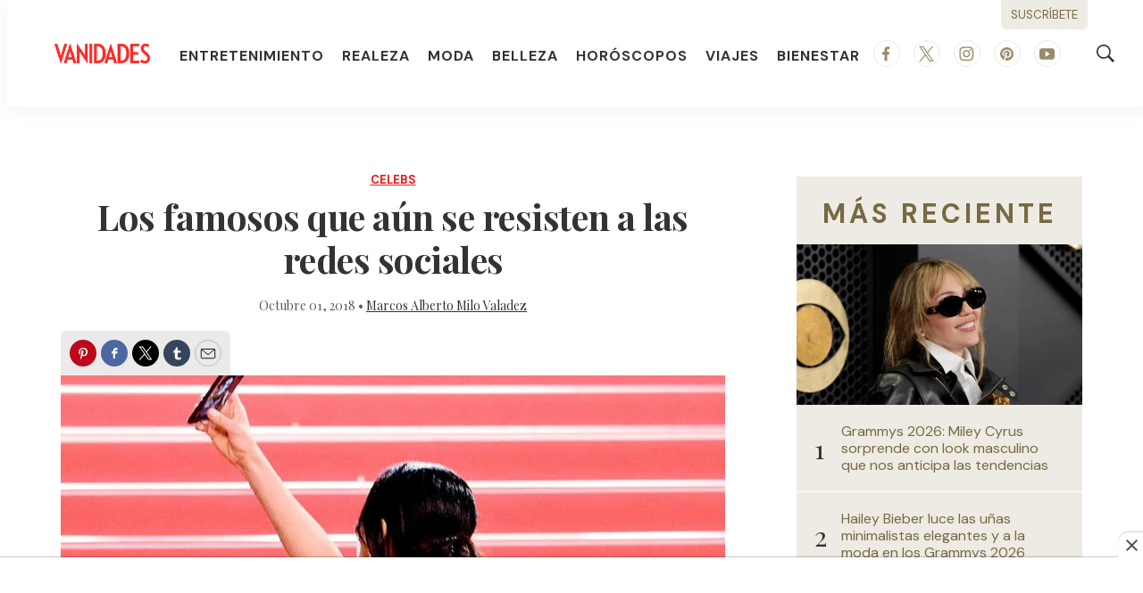

--- FILE ---
content_type: text/html; charset=utf-8
request_url: https://www.google.com/recaptcha/api2/aframe
body_size: 256
content:
<!DOCTYPE HTML><html><head><meta http-equiv="content-type" content="text/html; charset=UTF-8"></head><body><script nonce="kP02-ke-4fZgt1Neo_J5gQ">/** Anti-fraud and anti-abuse applications only. See google.com/recaptcha */ try{var clients={'sodar':'https://pagead2.googlesyndication.com/pagead/sodar?'};window.addEventListener("message",function(a){try{if(a.source===window.parent){var b=JSON.parse(a.data);var c=clients[b['id']];if(c){var d=document.createElement('img');d.src=c+b['params']+'&rc='+(localStorage.getItem("rc::a")?sessionStorage.getItem("rc::b"):"");window.document.body.appendChild(d);sessionStorage.setItem("rc::e",parseInt(sessionStorage.getItem("rc::e")||0)+1);localStorage.setItem("rc::h",'1770058533020');}}}catch(b){}});window.parent.postMessage("_grecaptcha_ready", "*");}catch(b){}</script></body></html>

--- FILE ---
content_type: text/plain; charset=UTF-8
request_url: https://at.teads.tv/fpc?analytics_tag_id=PUB_25867&tfpvi=&gdpr_status=22&gdpr_reason=220&gdpr_consent=&ccpa_consent=&shared_ids=&sv=d656f4a&
body_size: 56
content:
YTNmOTUzZDQtZDRmNi00MTgwLThiNjctOTY3YWIwYjkwNjYxIy04LTM=

--- FILE ---
content_type: application/javascript; charset=utf-8
request_url: https://fundingchoicesmessages.google.com/f/AGSKWxXktDrhMtQsTDhJUBkwZNBIU64Q2Qjlr8vqVWPELxQ1G7dR2peQFVZsGgD7138Cs_zrfE1x0ZMo0gGUSs3FddB51w8PcmNR58IDKZrdwErJuK88_6saCqVKmZEQGSB85cLaEuuyA5TGRpRB-UV2CLnz8sXdebOr1sM08CkYC7oXKD5sWRtycZfkgbcu/_/ad_editorials_/show-ad._ad_slot//livejasmine05./ad728-
body_size: -1282
content:
window['29736502-87dd-4b17-a566-5f3517d84c6c'] = true;

--- FILE ---
content_type: application/x-javascript; charset=utf-8
request_url: https://servicer.mgid.com/1640558/1?nocmp=1&tcfV2=1&sessionId=6980f325-03aff&sessionPage=1&sessionNumberWeek=1&sessionNumber=1&cpicon=1&scale_metric_1=64.00&scale_metric_2=258.06&scale_metric_3=100.00&cbuster=177005853378892532559&pvid=e304dbce-eb06-453f-906d-d59948421651&implVersion=17&lct=1768241580&mp4=1&ap=1&us_privacy=1---&consentStrLen=0&wlid=eaa8e9f6-d720-4e00-9097-85faf1a179cc&pageview_widget_list=1640558&ogtitle=Los%20famosos%20que%20a%C3%BAn%20se%20resisten%20a%20las%20redes%20sociales&uniqId=0f90d&childs=1809246&niet=4g&nisd=false&jsp=head&evt=%5B%7B%22event%22%3A1%2C%22methods%22%3A%5B1%2C2%5D%7D%2C%7B%22event%22%3A2%2C%22methods%22%3A%5B1%2C2%5D%7D%5D&pv=5&jsv=es6&dpr=1&hashCommit=a2dd5561&apt=2018-10-01T16%3A29%3A11&tfre=9993&w=680&h=5084&tl=150&tlp=1,2,3,4,5,6,7,8,9,10,11,12,13,14,15&sz=680x495;337x368&szp=1,4,5,8,9,12,13;2,3,6,7,10,11,14,15&szl=1;2,3;4;5;6,7;8;9;10,11;12;13;14,15&gptbid=1653709&cxurl=https%3A%2F%2Fwww.vanidades.com%2Fcelebs%2Ffamosos-resisten-redes-sociales&ref=&lu=https%3A%2F%2Fwww.vanidades.com%2Fcelebs%2Ffamosos-resisten-redes-sociales
body_size: 4872
content:
var _mgq=_mgq||[];
_mgq.push(["MarketGidLoadGoods1640558_0f90d",[
["Herbeauty","23372711","1","What Khloe Kardashian Wants You To Forget","","0","","","","1tLeiPyxAFfRfCZTHGStTkdqhJpp0vXpXy2jfvz9q7ZP7Wps2Xo7pwlMkZLtd_8HJ5-V9RiSmN6raXcKPkq-dlqGvvHDe0ydNMhiCbdg6dpjcPOjsC2ZmxBMj2isoKZq",{"i":"https://s-img.mgid.com/g/23372711/492x277/-/[base64].webp?v=1770058533-o62NcmMUOm4KGbt3M98QpLwRhGTVFvdSRDAMersATmA","l":"https://clck.mgid.com/ghits/23372711/i/57971452/0/pp/1/1?h=1tLeiPyxAFfRfCZTHGStTkdqhJpp0vXpXy2jfvz9q7ZP7Wps2Xo7pwlMkZLtd_8HJ5-V9RiSmN6raXcKPkq-dlqGvvHDe0ydNMhiCbdg6dpjcPOjsC2ZmxBMj2isoKZq&rid=c0e9ee5c-0068-11f1-bd6e-d404e6f98490&tt=Direct&att=3&afrd=296&iv=17&ct=1&gdprApplies=0&muid=q12x7jPVjoTa&st=-300&mp4=1&h2=RGCnD2pppFaSHdacZpvmnsy2GX6xlGXVu7txikoXAu8WlZs-Pp-ADGKPKcfxDhysxzZvvnUcwCFtfTUeDyWYzw**","adc":[],"sdl":0,"dl":"","type":"w","media-type":"static","clicktrackers":[],"cta":"Learn more","cdt":"","b":0.05631192753804927,"catId":239,"tri":"c0ebb75d-0068-11f1-bd6e-d404e6f98490","crid":"23372711"}],
{"gpt":true,"price":0.05,"currency":"EUR"},
["Brainberries","3944306","1","The Most Clever Uses Of CGI In Cinema","","0","","","","1tLeiPyxAFfRfCZTHGStTguPvrkrPWluA-08EVTVQMueXMP2RVHKOoomSUEQrwi-J5-V9RiSmN6raXcKPkq-dlqGvvHDe0ydNMhiCbdg6dogqazYI2A5okaza7tDgP3a",{"i":"https://s-img.mgid.com/g/3944306/492x277/7x0x758x426/aHR0cDovL2ltZ2hvc3RzLmNvbS90LzIwMTktMDcvMTAxOTI0LzE1Yjg2NGM5MWE2ZTkzYzY5NWM5N2I1YzdmMDVmNGJjLmpwZWc.webp?v=1770058533-c0TuVzcgcW44zTQ-qnimJ5OTDcOR3m8xsNU3zAYE7jE","l":"https://clck.mgid.com/ghits/3944306/i/57971452/0/pp/3/1?h=1tLeiPyxAFfRfCZTHGStTguPvrkrPWluA-08EVTVQMueXMP2RVHKOoomSUEQrwi-J5-V9RiSmN6raXcKPkq-dlqGvvHDe0ydNMhiCbdg6dogqazYI2A5okaza7tDgP3a&rid=c0e9ee5c-0068-11f1-bd6e-d404e6f98490&tt=Direct&att=3&afrd=296&iv=17&ct=1&gdprApplies=0&muid=q12x7jPVjoTa&st=-300&mp4=1&h2=RGCnD2pppFaSHdacZpvmnsy2GX6xlGXVu7txikoXAu8WlZs-Pp-ADGKPKcfxDhysxzZvvnUcwCFtfTUeDyWYzw**","adc":[],"sdl":0,"dl":"","type":"w","media-type":"static","clicktrackers":[],"cta":"Learn more","cdt":"","b":0.05631192753804927,"catId":230,"tri":"c0ebb767-0068-11f1-bd6e-d404e6f98490","crid":"3944306"}],
["Brainberries","16005918","1","Mystery Solved: Here's Why These 9 Actors Left Their TV Shows","","0","","","","1tLeiPyxAFfRfCZTHGStTrOsv40g-GtF4gLUN1O08kM2PSyfK9BBtiZW7BgPyJYAJ5-V9RiSmN6raXcKPkq-dlqGvvHDe0ydNMhiCbdg6drRnhbIKDnnRD6nkEhiy_7Q",{"i":"https://s-img.mgid.com/g/16005918/492x277/-/[base64].webp?v=1770058533-uVmh8XFSbg_gZO52fQNXUMtHk_aie1v_AQEFQWV1-ec","l":"https://clck.mgid.com/ghits/16005918/i/57971452/0/pp/4/1?h=1tLeiPyxAFfRfCZTHGStTrOsv40g-GtF4gLUN1O08kM2PSyfK9BBtiZW7BgPyJYAJ5-V9RiSmN6raXcKPkq-dlqGvvHDe0ydNMhiCbdg6drRnhbIKDnnRD6nkEhiy_7Q&rid=c0e9ee5c-0068-11f1-bd6e-d404e6f98490&tt=Direct&att=3&afrd=296&iv=17&ct=1&gdprApplies=0&muid=q12x7jPVjoTa&st=-300&mp4=1&h2=RGCnD2pppFaSHdacZpvmnsy2GX6xlGXVu7txikoXAu8WlZs-Pp-ADGKPKcfxDhysxzZvvnUcwCFtfTUeDyWYzw**","adc":[],"sdl":0,"dl":"","type":"w","media-type":"static","clicktrackers":[],"cta":"Learn more","cdt":"","b":0.05631192753804927,"catId":230,"tri":"c0ebb768-0068-11f1-bd6e-d404e6f98490","crid":"16005918"}],
["Herbeauty","13780597","1","Pregnant? How Almost Every One Of Your Bodily Systems Changes","","0","","","","1tLeiPyxAFfRfCZTHGStTotArd7dl6ArjA-doUDF2UGV_4puB9SVeGp32i75ifXSJ5-V9RiSmN6raXcKPkq-dlqGvvHDe0ydNMhiCbdg6dqelE7oMyIOKP_e8NyRwKoJ",{"i":"https://cl.imghosts.com/imgh/video/upload/ar_16:9,c_fill,w_680/videos/t/2022-07/101924/5076f92946c0940a7f5875024962522a.mp4?v=1770058533-ixD25NjdpMkHXx9js0bKtOrMHmBr_JCw9IZk2fsBCiw","l":"https://clck.mgid.com/ghits/13780597/i/57971452/0/pp/5/1?h=1tLeiPyxAFfRfCZTHGStTotArd7dl6ArjA-doUDF2UGV_4puB9SVeGp32i75ifXSJ5-V9RiSmN6raXcKPkq-dlqGvvHDe0ydNMhiCbdg6dqelE7oMyIOKP_e8NyRwKoJ&rid=c0e9ee5c-0068-11f1-bd6e-d404e6f98490&tt=Direct&att=3&afrd=296&iv=17&ct=1&gdprApplies=0&muid=q12x7jPVjoTa&st=-300&mp4=1&h2=RGCnD2pppFaSHdacZpvmnsy2GX6xlGXVu7txikoXAu8WlZs-Pp-ADGKPKcfxDhysxzZvvnUcwCFtfTUeDyWYzw**","adc":[],"sdl":0,"dl":"","type":"w","media-type":"video","clicktrackers":[],"cta":"Learn more","cdt":"","b":0.05631192753804927,"catId":221,"tri":"c0ebb76b-0068-11f1-bd6e-d404e6f98490","crid":"13780597"}],
["Herbeauty","8164876","1","Tiger Woods Is 'Different Man' 10 Years After Scandal","","0","","","","1tLeiPyxAFfRfCZTHGStTi0jTVrMmdD6mPkSxL_AII8eZLZCR8k8CTPJpeYR5TrFJ5-V9RiSmN6raXcKPkq-dlqGvvHDe0ydNMhiCbdg6drEmA01qm5YwKpoeCzrfMSt",{"i":"https://s-img.mgid.com/g/8164876/492x277/-/[base64].webp?v=1770058533-prEO1ybbvhNZwJcmT9dz4biIZKezdoFIE1XwzQcoyOw","l":"https://clck.mgid.com/ghits/8164876/i/57971452/0/pp/6/1?h=1tLeiPyxAFfRfCZTHGStTi0jTVrMmdD6mPkSxL_AII8eZLZCR8k8CTPJpeYR5TrFJ5-V9RiSmN6raXcKPkq-dlqGvvHDe0ydNMhiCbdg6drEmA01qm5YwKpoeCzrfMSt&rid=c0e9ee5c-0068-11f1-bd6e-d404e6f98490&tt=Direct&att=3&afrd=296&iv=17&ct=1&gdprApplies=0&muid=q12x7jPVjoTa&st=-300&mp4=1&h2=RGCnD2pppFaSHdacZpvmnsy2GX6xlGXVu7txikoXAu8WlZs-Pp-ADGKPKcfxDhysxzZvvnUcwCFtfTUeDyWYzw**","adc":[],"sdl":0,"dl":"","type":"w","media-type":"static","clicktrackers":[],"cta":"Learn more","cdt":"","b":0.06997375085605949,"catId":239,"tri":"c0ebb76c-0068-11f1-bd6e-d404e6f98490","crid":"8164876"}],
["Brainberries","22701469","1","Ancient Titanoboa Or Modern Anaconda: Who Wins In Size?","","0","","","","1tLeiPyxAFfRfCZTHGStTrQkvqm4rAS-DQgeSaDBgM-HWeafO9bRUuje3hovBuYhJ5-V9RiSmN6raXcKPkq-dlqGvvHDe0ydNMhiCbdg6doG2RRFEAEsnbpHCapjXRww",{"i":"https://s-img.mgid.com/g/22701469/492x277/-/[base64].webp?v=1770058533-YAstz6qmKtCZOP6IOo78su5BLSQ669DOLoFoaH9t8I4","l":"https://clck.mgid.com/ghits/22701469/i/57971452/0/pp/7/1?h=1tLeiPyxAFfRfCZTHGStTrQkvqm4rAS-DQgeSaDBgM-HWeafO9bRUuje3hovBuYhJ5-V9RiSmN6raXcKPkq-dlqGvvHDe0ydNMhiCbdg6doG2RRFEAEsnbpHCapjXRww&rid=c0e9ee5c-0068-11f1-bd6e-d404e6f98490&tt=Direct&att=3&afrd=296&iv=17&ct=1&gdprApplies=0&muid=q12x7jPVjoTa&st=-300&mp4=1&h2=RGCnD2pppFaSHdacZpvmnsy2GX6xlGXVu7txikoXAu8WlZs-Pp-ADGKPKcfxDhysxzZvvnUcwCFtfTUeDyWYzw**","adc":[],"sdl":0,"dl":"","type":"w","media-type":"static","clicktrackers":[],"cta":"Learn more","cdt":"","b":0.05631192753804927,"catId":238,"tri":"c0ebb76e-0068-11f1-bd6e-d404e6f98490","crid":"22701469"}],
["tvynovelas.com","1408798248","1","Yolanda Andrade y Mauricio Ochmann confiesan las cosas que perdieron por e…","En una charla honesta, el actor y la conductora revelaron cómo fue la etapa donde más consumían alcohol.","0","","","","1tLeiPyxAFfRfCZTHGStTvz1N22jOZlX8eMCsdd9hZQgEHsbLafZd-BV4ODfzhkfbZ_xJKiiD8AKC5w_5brtjW28iJPSubCt6KlagyeAeAOnpPbeMxpButx3aijP_aHZ",{"i":"https://s-img.mgid.com/l/868721/492x277/-/[base64].webp?v=1770058533-NE5htLQ7e9fm91BZW-u6NTU4oHLNBr21SU2yzrxmV5s","l":"https://www.tvynovelas.com/famosos/yolanda-andrade-y-mauricio-ochmann-confiesan-las-cosas-que-perdieron-por-estar-alcoholizados?utm_source=tvynovelas.com_internal&utm_medium=internal&utm_campaign=tvynovelas.com_internal&utm_content=1408798248&utm_term=1640558","adc":[],"sdl":0,"dl":"","type":"i","media-type":"static","clicktrackers":[],"cta":"Más información","cdt":"","tri":"c0ebb770-0068-11f1-bd6e-d404e6f98490","nsection":"Famosos","crid":"1408798248"}],
["Brainberries","21699570","1","Trump’s 2024 Crisis: A Historic Turning Point","","0","","","","1tLeiPyxAFfRfCZTHGStTgvzIm82YUHpKnG1bFmT27_Tpt13WuZsMtMErricg4gNJ5-V9RiSmN6raXcKPkq-dlqGvvHDe0ydNMhiCbdg6drYXqtz5UudqYaJJ7FLWOI3",{"i":"https://s-img.mgid.com/g/21699570/492x277/-/[base64].webp?v=1770058533-GRdyeW6patgaEFgoYnhbtmHKvqlwgahkGpuJoliDZBM","l":"https://clck.mgid.com/ghits/21699570/i/57971452/0/pp/9/1?h=1tLeiPyxAFfRfCZTHGStTgvzIm82YUHpKnG1bFmT27_Tpt13WuZsMtMErricg4gNJ5-V9RiSmN6raXcKPkq-dlqGvvHDe0ydNMhiCbdg6drYXqtz5UudqYaJJ7FLWOI3&rid=c0e9ee5c-0068-11f1-bd6e-d404e6f98490&tt=Direct&att=3&afrd=296&iv=17&ct=1&gdprApplies=0&muid=q12x7jPVjoTa&st=-300&mp4=1&h2=RGCnD2pppFaSHdacZpvmnsy2GX6xlGXVu7txikoXAu8WlZs-Pp-ADGKPKcfxDhysxzZvvnUcwCFtfTUeDyWYzw**","adc":[],"sdl":0,"dl":"","type":"w","media-type":"static","clicktrackers":[],"cta":"Learn more","cdt":"","b":0.05631192753804927,"catId":212,"tri":"c0ebb772-0068-11f1-bd6e-d404e6f98490","crid":"21699570"}],
["Brainberries","6288106","1","Little Georgie Henley Has Grown Into A Beautiful Swan!","","0","","","","1tLeiPyxAFfRfCZTHGStTupNjeTzvtd6slTsiUe7OGoCFkXEvYxyrNPi-J-KWLwdJ5-V9RiSmN6raXcKPkq-dlqGvvHDe0ydNMhiCbdg6dqHPl7oz9EZ9dAMENoJyRee",{"i":"https://s-img.mgid.com/g/6288106/492x277/0x0x701x394/aHR0cDovL2ltZ2hvc3RzLmNvbS90LzIwMjAtMDYvMTAxOTI0LzliODg2OTUyMjI1ZmFmODkxYzFhOThmN2IyYTU3YjJiLmpwZWc.webp?v=1770058533-NQ7DNEUERGeJuRjLd7oO6ZrYYqiWvr8XoV2naXBUJBs","l":"https://clck.mgid.com/ghits/6288106/i/57971452/0/pp/10/1?h=1tLeiPyxAFfRfCZTHGStTupNjeTzvtd6slTsiUe7OGoCFkXEvYxyrNPi-J-KWLwdJ5-V9RiSmN6raXcKPkq-dlqGvvHDe0ydNMhiCbdg6dqHPl7oz9EZ9dAMENoJyRee&rid=c0e9ee5c-0068-11f1-bd6e-d404e6f98490&tt=Direct&att=3&afrd=296&iv=17&ct=1&gdprApplies=0&muid=q12x7jPVjoTa&st=-300&mp4=1&h2=RGCnD2pppFaSHdacZpvmnsy2GX6xlGXVu7txikoXAu8WlZs-Pp-ADGKPKcfxDhysxzZvvnUcwCFtfTUeDyWYzw**","adc":[],"sdl":0,"dl":"","type":"w","media-type":"static","clicktrackers":[],"cta":"Learn more","cdt":"","b":0.05631192753804927,"catId":239,"tri":"c0ebb775-0068-11f1-bd6e-d404e6f98490","crid":"6288106"}],
["Brainberries","24239369","1","Is This The Weirdest Movie Of Nicole Kidman Movie? It Might Be","","0","","","","1tLeiPyxAFfRfCZTHGStTkWbJpSM2wbSWOvI3wAgMAhhundas6ZwUtRpdWezR3y6J5-V9RiSmN6raXcKPkq-dlqGvvHDe0ydNMhiCbdg6doOV7gGxi0VFBNLBdHEZWOC",{"i":"https://s-img.mgid.com/g/24239369/492x277/-/[base64].webp?v=1770058533-en1knddhB0r1eDpWJWrpfbf6OrrLXMjvpNjs9vh7gdA","l":"https://clck.mgid.com/ghits/24239369/i/57971452/0/pp/11/1?h=1tLeiPyxAFfRfCZTHGStTkWbJpSM2wbSWOvI3wAgMAhhundas6ZwUtRpdWezR3y6J5-V9RiSmN6raXcKPkq-dlqGvvHDe0ydNMhiCbdg6doOV7gGxi0VFBNLBdHEZWOC&rid=c0e9ee5c-0068-11f1-bd6e-d404e6f98490&tt=Direct&att=3&afrd=296&iv=17&ct=1&gdprApplies=0&muid=q12x7jPVjoTa&st=-300&mp4=1&h2=RGCnD2pppFaSHdacZpvmnsy2GX6xlGXVu7txikoXAu8WlZs-Pp-ADGKPKcfxDhysxzZvvnUcwCFtfTUeDyWYzw**","adc":[],"sdl":0,"dl":"","type":"w","media-type":"static","clicktrackers":[],"cta":"Learn more","cdt":"","b":0.05631192753804927,"catId":230,"tri":"c0ebb777-0068-11f1-bd6e-d404e6f98490","crid":"24239369"}],
["Herbeauty","22738758","1","The Internet Is Still In Frenzy Over Sasha Obama's Real Self","","0","","","","1tLeiPyxAFfRfCZTHGStTlr8Pgy3at3FenlsLL2IoaOdFWqpTgRLdaUEt663TVjfJ5-V9RiSmN6raXcKPkq-dlqGvvHDe0ydNMhiCbdg6dqAUe4_zBiWBEpXCOP7ARqg",{"i":"https://s-img.mgid.com/g/22738758/492x277/-/[base64].webp?v=1770058533-FVGVpRaIU6HmsmnsIn6jcZKaKMhstLO98NMUY1WK6nk","l":"https://clck.mgid.com/ghits/22738758/i/57971452/0/pp/12/1?h=1tLeiPyxAFfRfCZTHGStTlr8Pgy3at3FenlsLL2IoaOdFWqpTgRLdaUEt663TVjfJ5-V9RiSmN6raXcKPkq-dlqGvvHDe0ydNMhiCbdg6dqAUe4_zBiWBEpXCOP7ARqg&rid=c0e9ee5c-0068-11f1-bd6e-d404e6f98490&tt=Direct&att=3&afrd=296&iv=17&ct=1&gdprApplies=0&muid=q12x7jPVjoTa&st=-300&mp4=1&h2=RGCnD2pppFaSHdacZpvmnsy2GX6xlGXVu7txikoXAu8WlZs-Pp-ADGKPKcfxDhysxzZvvnUcwCFtfTUeDyWYzw**","adc":[],"sdl":0,"dl":"","type":"w","media-type":"static","clicktrackers":[],"cta":"Learn more","cdt":"","b":0.05631192753804927,"catId":212,"tri":"c0ebb77a-0068-11f1-bd6e-d404e6f98490","crid":"22738758"}],
["Herbeauty","12578221","1","At The State Of The Union, Dressing For Ukrainian Solidarity","","0","","","","1tLeiPyxAFfRfCZTHGStTnBo05mcmKaRfvLrQi321iKMlVE5QdJuCqQjP1y2OTLoJ5-V9RiSmN6raXcKPkq-dlqGvvHDe0ydNMhiCbdg6dpIYgcTEHdAmOwYWlT7jgB_",{"i":"https://s-img.mgid.com/g/12578221/492x277/-/[base64].webp?v=1770058533-7jS6GCYKJu1rfUHt5FAs72r7S3wO9-zP8PN7RHmW1P4","l":"https://clck.mgid.com/ghits/12578221/i/57971452/0/pp/13/1?h=1tLeiPyxAFfRfCZTHGStTnBo05mcmKaRfvLrQi321iKMlVE5QdJuCqQjP1y2OTLoJ5-V9RiSmN6raXcKPkq-dlqGvvHDe0ydNMhiCbdg6dpIYgcTEHdAmOwYWlT7jgB_&rid=c0e9ee5c-0068-11f1-bd6e-d404e6f98490&tt=Direct&att=3&afrd=296&iv=17&ct=1&gdprApplies=0&muid=q12x7jPVjoTa&st=-300&mp4=1&h2=RGCnD2pppFaSHdacZpvmnsy2GX6xlGXVu7txikoXAu8WlZs-Pp-ADGKPKcfxDhysxzZvvnUcwCFtfTUeDyWYzw**","adc":[],"sdl":0,"dl":"","type":"w","media-type":"static","clicktrackers":[],"cta":"Learn more","cdt":"","b":0.05631192753804927,"catId":232,"tri":"c0ebb77c-0068-11f1-bd6e-d404e6f98490","crid":"12578221"}],
["Herbeauty","14649846","1","Who Shared News They're Expecting Baby No. 4?","","0","","","","1tLeiPyxAFfRfCZTHGStToCATz_jFK9oxj9i1FCa1pYLpQ28Ptr_2aUhV4rA3SF-J5-V9RiSmN6raXcKPkq-dlqGvvHDe0ydNMhiCbdg6dpO_DOOvaODPBgKxIoSoX7L",{"i":"https://cl.imghosts.com/imgh/video/upload/ar_16:9,c_fill,w_680/videos/t/2022-11/101924/e25f1d75fc10c696513075b67311a25c.mp4?v=1770058533-DBfeLBlQGd1ooPF3NYNNBPL9yIzCn2ZwsBTebIlpeVY","l":"https://clck.mgid.com/ghits/14649846/i/57971452/0/pp/14/1?h=1tLeiPyxAFfRfCZTHGStToCATz_jFK9oxj9i1FCa1pYLpQ28Ptr_2aUhV4rA3SF-J5-V9RiSmN6raXcKPkq-dlqGvvHDe0ydNMhiCbdg6dpO_DOOvaODPBgKxIoSoX7L&rid=c0e9ee5c-0068-11f1-bd6e-d404e6f98490&tt=Direct&att=3&afrd=296&iv=17&ct=1&gdprApplies=0&muid=q12x7jPVjoTa&st=-300&mp4=1&h2=RGCnD2pppFaSHdacZpvmnsy2GX6xlGXVu7txikoXAu8WlZs-Pp-ADGKPKcfxDhysxzZvvnUcwCFtfTUeDyWYzw**","adc":[],"sdl":0,"dl":"","type":"w","media-type":"video","clicktrackers":[],"cta":"Learn more","cdt":"","b":0.05631192753804927,"catId":239,"tri":"c0ebb77d-0068-11f1-bd6e-d404e6f98490","crid":"14649846"}],
["Herbeauty","14936848","1","A Step-By-Step Guide To The Ultimate Anti-Aging Skin Care Routine","","0","","","","1tLeiPyxAFfRfCZTHGStTu-swGEtteHp1LXJQ5SyGFcr-fmxmPPXCbx-cH6CxiNAJ5-V9RiSmN6raXcKPkq-dlqGvvHDe0ydNMhiCbdg6doJicOpZLAqaxwaykRlqGGG",{"i":"https://s-img.mgid.com/g/14936848/492x277/-/[base64].webp?v=1770058533-m5tdFwUEC9-xadjAUMAv0ENUuQkOEFiVF_w8PoYj9vE","l":"https://clck.mgid.com/ghits/14936848/i/57971452/0/pp/15/1?h=1tLeiPyxAFfRfCZTHGStTu-swGEtteHp1LXJQ5SyGFcr-fmxmPPXCbx-cH6CxiNAJ5-V9RiSmN6raXcKPkq-dlqGvvHDe0ydNMhiCbdg6doJicOpZLAqaxwaykRlqGGG&rid=c0e9ee5c-0068-11f1-bd6e-d404e6f98490&tt=Direct&att=3&afrd=296&iv=17&ct=1&gdprApplies=0&muid=q12x7jPVjoTa&st=-300&mp4=1&h2=RGCnD2pppFaSHdacZpvmnsy2GX6xlGXVu7txikoXAu8WlZs-Pp-ADGKPKcfxDhysxzZvvnUcwCFtfTUeDyWYzw**","adc":[],"sdl":0,"dl":"","type":"w","media-type":"static","clicktrackers":[],"cta":"Learn more","cdt":"","b":0.05631192753804927,"catId":243,"tri":"c0ebb781-0068-11f1-bd6e-d404e6f98490","crid":"14936848"}],],
{"awc":{},"dt":"desktop","ts":"","tt":"Direct","isBot":1,"h2":"RGCnD2pppFaSHdacZpvmnsy2GX6xlGXVu7txikoXAu8WlZs-Pp-ADGKPKcfxDhysxzZvvnUcwCFtfTUeDyWYzw**","ats":0,"rid":"c0e9ee5c-0068-11f1-bd6e-d404e6f98490","pvid":"e304dbce-eb06-453f-906d-d59948421651","iv":17,"brid":32,"muidn":"q12x7jPVjoTa","dnt":0,"cv":2,"afrd":296,"config":{"adPlayers":[{"channelId":"66bcac0fc317007cf7024933","ct":"Inh","engine":"aniviewDirect","name":"aniviewDirectPlayer","nativeBackfillEnabled":false,"playerTagId":"66bcaf8cdd1d143b7600bd2a","publisherId":"5ac2203f073ef46a6856c7b0","rs":0.65,"sourceType":"main"}],"adSchedule":[{"adPlayers":["aniviewDirectPlayer"],"offset":0},{"adPlayers":["aniviewDirectPlayer"],"loadAds":"pageLoaded","offset":"pre"}],"autoStart":"visibleNotPause","enabled":"1","formats":[{"adsPlace":"over","autoStart":"visibleOnly","closeButtonEnable":1,"device":"desktop","loop":true,"maximp":2,"moveToBody":false,"name":"outstream","playerType":"none","sticky":false,"teaserHeight":1,"teaserIndex":0,"teaserSize":1,"test":false},{"adsPlace":"over","autoStart":"visibleOnly","closeButtonEnable":1,"device":"mobile","loop":true,"maximp":2,"moveToBody":false,"name":"outstream","playerType":"none","sticky":false,"teaserHeight":1,"teaserIndex":0,"teaserSize":1,"test":false}],"parentCid":1640558,"subid":0,"templateId":0,"trickyInstream":"1","uuid":"c0e9ee5c-0068-11f1-bd6e-d404e6f98490","vast":["//servicer.mgid.com/1640558/?vast=1"],"vastIntegration":false,"vpaid":{"adsLimit":1,"maxSinglePlayers":3,"singleTimeout":5,"totalTimeout":5},"wages_types":"video,goods"},"lib":"1.11.255","sd":["","350320"],"consent":true,"adv_src_id":79300}]);
_mgqp();
